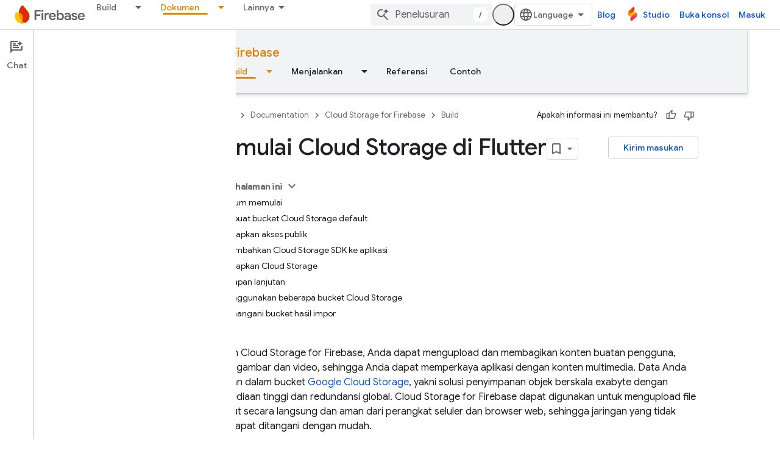

--- FILE ---
content_type: text/html; charset=UTF-8
request_url: https://feedback-pa.clients6.google.com/static/proxy.html?usegapi=1&jsh=m%3B%2F_%2Fscs%2Fabc-static%2F_%2Fjs%2Fk%3Dgapi.lb.en.2kN9-TZiXrM.O%2Fd%3D1%2Frs%3DAHpOoo_B4hu0FeWRuWHfxnZ3V0WubwN7Qw%2Fm%3D__features__
body_size: 78
content:
<!DOCTYPE html>
<html>
<head>
<title></title>
<meta http-equiv="X-UA-Compatible" content="IE=edge" />
<script type="text/javascript" nonce="bFALrfLfpdEABfkG6Xu0pQ">
  window['startup'] = function() {
    googleapis.server.init();
  };
</script>
<script type="text/javascript"
  src="https://apis.google.com/js/googleapis.proxy.js?onload=startup" async
  defer nonce="bFALrfLfpdEABfkG6Xu0pQ"></script>
</head>
<body>
</body>
</html>
